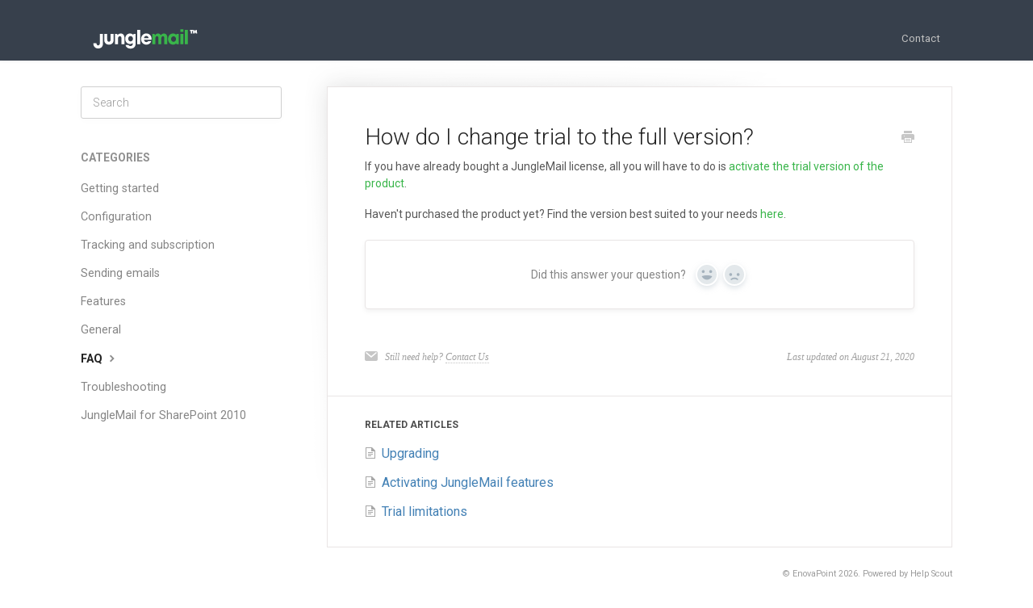

--- FILE ---
content_type: text/css
request_url: https://s3.amazonaws.com/helpscout.net/docs/assets/556d88cbe4b027e1978e4558/attachments/5dd550692c7d3a7e9ae42efc/JM-responsive.css
body_size: 4882
content:
@import url('https://fonts.googleapis.com/css?family=Roboto:300,400,500,700&subset=latin-ext');

body {
  font-family: 'Roboto', sans-serif;
}


/* categories */

.contentWrapper h1 {
    font-weight: 300;
    margin-top: 0;
    font-size: 28px;
    line-height: 1.2em;
}


#sidebar h3 {
    text-transform: uppercase;
    font-size: 14px;
    color: #909090;
    margin-bottom: 5px;
}

#sidebar .nav-list a {
    display: inline-block;
    color: #858585;
    font-size: 1.2em;
    padding: 6px 15px 6px 0;
    line-height: 20px;
    margin-left: 0;
}


/* category cards */

.category-list::before {
  display: block;
  font-size: 16px;
  font-weight: 600;
  color: #292a2a;
  margin-bottom: 20px;
}
.category-list {
  margin-top: -45px;
  margin-bottom: 80px;
}
.category-list .category {
  height: 220px;
  /*width: 334px;*/
  border-radius: 3px;
  box-shadow: 0 2px 9px 0 rgba(0, 0, 0, 0.02);
  margin-left: 0;
  margin-right: 1.6%
}
.category:hover {
    -webkit-box-shadow: 0 15px 30px -10px rgba(0, 0, 0, 0.1);
    webkit-transform: translateY(-3px);
    transform: translateY(-3px);
    -webkit-transition: 0.3s;
    transition: 0.3s;
}
.category h3 {
  padding-top: 140px;
 
}

/* individual category background images */
#category-455 {
  background: white url('https://www.enovapoint.com/images/helpscout/help-configurate.png') center 25% no-repeat;
}
#category-532 {
  background: white url('https://www.enovapoint.com/images/helpscout/help-faq.png') center 25% no-repeat;
}
#category-465 {
  background: white url('https://www.enovapoint.com/images/helpscout/help-features.png') center 25% no-repeat;
}
#category-492 {
  background: white url('https://www.enovapoint.com/images/helpscout/help-formulas.png') center 25% no-repeat;
}
#category-508 {
  background: white url('https://www.enovapoint.com/images/helpscout/help-general.png') center 25% no-repeat;
}
#category-449 {
  background: white url('https://www.enovapoint.com/images/helpscout/help-started.png') center 25% no-repeat;
}
#category-516 {
  background: white url('https://www.enovapoint.com/images/helpscout/help-instruction.png') center 25% no-repeat;
}
#category-476 {
  background: white url('https://www.enovapoint.com/images/helpscout/help-tracking.png') center 25% no-repeat;
}
#category-463 {
  background: white url('https://www.enovapoint.com/images/helpscout/help-send.png') center 25% no-repeat;
}
#category-554 {
  background: white url('https://www.enovapoint.com/images/helpscout/help-trouble.png') center 25% no-repeat;
}

#category-840 {
  background: white url('https://www.enovapoint.com/images/helpscout/help-troubleshooting.png') center 25% no-repeat;
}


/* search area */


#docsSearch:before {
	content: "How can we help?";
	    display: block;
    font-weight: 700;
    font-size: 36px;
    color: #414a56;
    margin-top: 55px;
    margin-bottom: 30px;
    margin-left: 20px;
    text-align: center;
}
#docsSearch {
    background: #f9f9f9!important;
    border-bottom: none;
    margin-bottom: -1em;
    padding: 3.5em 0;
    height: 280px;
}
 
#searchBar button {
  background: #37b34a;
  font-size: 18px;
  border: none;
  font-family: "Roboto", sans-serif;
  font-weight: 400;
  text-shadow: none;
  transition: color 0.2s ease-out;
}

#searchBar button:hover {
  background: #1e9b2c;
}

#searchBar button:focus {
  border-color: #1e9b2c;
}

#searchBar input:focus {
  border-color: #f2f2f2;
  box-shadow: 0 2px 10px 0 rgba(140, 139, 139, 0.2);
}


#docsSearch {
  padding: 3em 1.5em;
  background: #15416C;
}
#searchBar {
	max-width: 600px;
	width: 100%;
}

#searchBar {
  width: 100%;
  max-width: 600px;
  margin-top: 30px;
}

#searchBar button .icon-search {
	color: white;
}

#searchBar .search-query {
	border-radius: 3px;
	font-size: 18px;
	font-family: 'Roboto', sans-serif;
  	font-weight: 300;
	box-shadow: 0 2px 9px 0 rgba(0, 0, 0, 0.02);
   	border: solid 1px rgba(0, 0, 0, 0.06);
} 


/* responsive */


@media screen and (max-width: 400px) {
	#docsSearch:before{
		font-size: 26px;
		text-align: center;
}
	#searchBar button {
		margin-top:3px;
}
	#docsSearch {
		height:250px;
}
#searchBar .search-query {
	font-size: 16px;
}
}

@media screen and (min-width: 357px) and (max-width: 422px) {
	#docsSearch:before {
		font-size: 26px;
	}
	#searchBar button {
		margin-top:3px;
}
	#docsSearch {
		height:260px;
	}
 	.category-list .category .article-count {
		display: none!important;
	}
.category h3 {
    padding-top: 125px;
}
}

@media screen and (max-width: 768px) {
	#docsSearch:before {
	    text-align: center;
	}
.category-list .category .article-count {
		display: none!important;
	}
.category h3 {
    padding-top: 125px;
}
}
